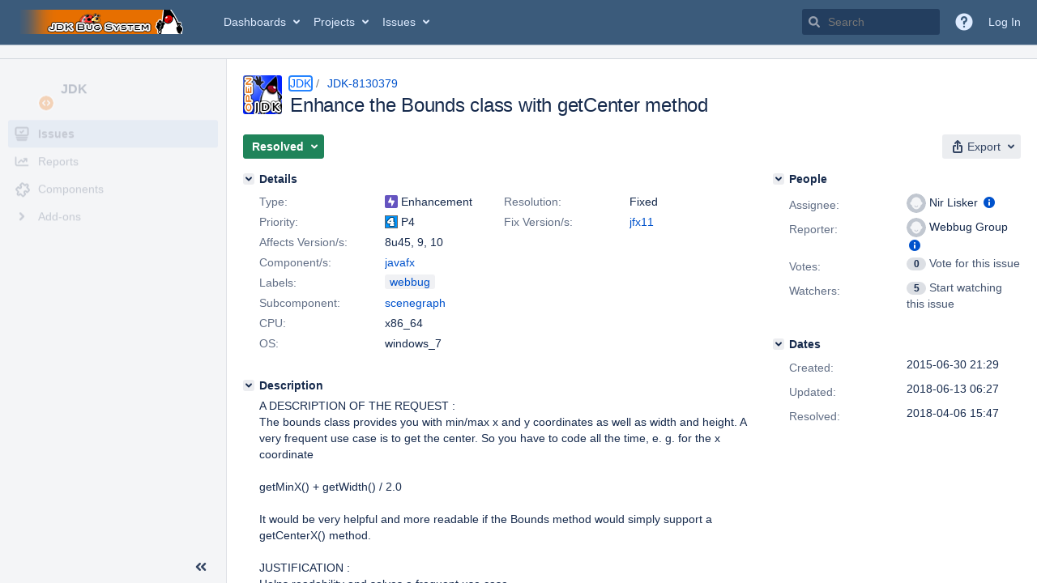

--- FILE ---
content_type: text/html;charset=UTF-8
request_url: https://bugs.openjdk.org/browse/JDK-8130379
body_size: 3947
content:


<h2 style="display:none;">[JDK-8130379] Enhance the Bounds class with getCenter method</h2>


    














    <div class="tabwrap aui-tabs horizontal-tabs aui-tabs-disabled">
        <script>resourcePhaseCheckpoint.interaction.then(() => require('wrm/require')('wrc!commentPins'));</script><script>resourcePhaseCheckpoint.interaction.then(() => require('wrm/require')('wrc!commentPinsDiscovery'));</script>

        <ul role="tablist" id="issue-tabs" class="tabs-menu" aria-label="Activity">
                                
            
            <li class="menu-item "
                role="presentation"
                id="all-tabpanel"
                data-id="all-tabpanel"
                data-key="com.atlassian.jira.plugin.system.issuetabpanels:all-tabpanel"
                data-label="All"
                data-href="/browse/JDK-8130379?page=com.atlassian.jira.plugin.system.issuetabpanels:all-tabpanel"
            >
                                    <a role="tab" aria-selected="false" aria-controls="all-tabpanel-tabpanel" id="all-tabpanel-link" href="/browse/JDK-8130379?page=com.atlassian.jira.plugin.system.issuetabpanels:all-tabpanel" tabindex="-1" class="ajax-activity-content">All</a>
                            </li>
                                
            
            <li class="menu-item  active-tab active "
                role="presentation"
                id="comment-tabpanel"
                data-id="comment-tabpanel"
                data-key="com.atlassian.jira.plugin.system.issuetabpanels:comment-tabpanel"
                data-label="Comments"
                data-href="/browse/JDK-8130379?page=com.atlassian.jira.plugin.system.issuetabpanels:comment-tabpanel"
            >
                                    <a role="tab" aria-controls="comment-tabpanel-tabpanel" id="comment-tabpanel-link" aria-selected="true" tabindex="0">Comments</a>
                            </li>
                                
            
            <li class="menu-item "
                role="presentation"
                id="worklog-tabpanel"
                data-id="worklog-tabpanel"
                data-key="com.atlassian.jira.plugin.system.issuetabpanels:worklog-tabpanel"
                data-label="Work Log"
                data-href="/browse/JDK-8130379?page=com.atlassian.jira.plugin.system.issuetabpanels:worklog-tabpanel"
            >
                                    <a role="tab" aria-selected="false" aria-controls="worklog-tabpanel-tabpanel" id="worklog-tabpanel-link" href="/browse/JDK-8130379?page=com.atlassian.jira.plugin.system.issuetabpanels:worklog-tabpanel" tabindex="-1" class="ajax-activity-content">Work Log</a>
                            </li>
                                
            
            <li class="menu-item "
                role="presentation"
                id="changehistory-tabpanel"
                data-id="changehistory-tabpanel"
                data-key="com.atlassian.jira.plugin.system.issuetabpanels:changehistory-tabpanel"
                data-label="History"
                data-href="/browse/JDK-8130379?page=com.atlassian.jira.plugin.system.issuetabpanels:changehistory-tabpanel"
            >
                                    <a role="tab" aria-selected="false" aria-controls="changehistory-tabpanel-tabpanel" id="changehistory-tabpanel-link" href="/browse/JDK-8130379?page=com.atlassian.jira.plugin.system.issuetabpanels:changehistory-tabpanel" tabindex="-1" class="ajax-activity-content">History</a>
                            </li>
                                
            
            <li class="menu-item "
                role="presentation"
                id="activity-stream-issue-tab"
                data-id="activity-stream-issue-tab"
                data-key="com.atlassian.streams.streams-jira-plugin:activity-stream-issue-tab"
                data-label="Activity"
                data-href="/browse/JDK-8130379?page=com.atlassian.streams.streams-jira-plugin:activity-stream-issue-tab"
            >
                                    <a role="tab" aria-selected="false" aria-controls="activity-stream-issue-tab-tabpanel" id="activity-stream-issue-tab-link" href="/browse/JDK-8130379?page=com.atlassian.streams.streams-jira-plugin:activity-stream-issue-tab" tabindex="-1" class="ajax-activity-content">Activity</a>
                            </li>
                </ul>

                    <div class="sortwrap">
                                    <button id="sort-button" class="issue-activity-sort-link aui-button aui-button-compact aui-button-subtle ajax-activity-content" data-tab-sort data-ajax="/browse/JDK-8130379?actionOrder=asc" data-order="asc" title="Reverse sort direction">
                        <span class="activity-tab-sort-label">Newest first</span>
                        <span class="aui-icon activity-tab-sort-down"></span>
                    </button>
                            </div>
                        <div class="tabs-pane active-pane"></div>
    </div>
                                <div class="issuePanelWrapper" id="comment-tabpanel-tabpanel" tabindex="0" role="tabpanel" aria-labelledby="comment-tabpanel-link">
            <div class="issuePanelProgress"></div>
            <div class="issuePanelContainer" id="issue_actions_container">
                <div class="issuePanelHeaderContainer" id="issue_actions_header_container">
                    




                </div>
                                                            



<div id="comment-14170064" class="issue-data-block activity-comment twixi-block  expanded ">
    <div class="twixi-wrap verbose actionContainer">
        <div class="action-head">
            <h3>
                <button class="twixi icon-default aui-icon aui-icon-small aui-iconfont-expanded">
                    Collapse comment:         
    
    
    
    
                            Kevin Rushforth added a comment - 2018-04-06 15:47     
                </button>
            </h3>
            <div class="action-details">        
    
    
    
    
                            



    <a class="user-hover user-avatar" rel="kcr" id="commentauthor_14170064_verbose" href="/secure/ViewProfile.jspa?name=kcr"><span class="aui-avatar aui-avatar-xsmall"><span class="aui-avatar-inner"><img src="https://bugs.openjdk.org/secure/useravatar?size=xsmall&amp;avatarId=10122" alt="" loading="lazy" /></span></span> Kevin Rushforth</a>
 added a comment  - <a href='/browse/JDK-8130379?focusedId=14170064&page=com.atlassian.jira.plugin.system.issuetabpanels:comment-tabpanel#comment-14170064' class='commentdate_14170064_verbose subText comment-created-date-link'><span
                class='date user-tz' title='2018-04-06 15:47'><time class='livestamp'
                                                                     datetime='2018-04-06T15:47:13-0700'>2018-04-06 15:47</time></span></a>       </div>
        </div>
        <div class="action-body flooded">Changeset: 4184d3dccefa<br/>
Author:    nlisker<br/>
Date:      2018-04-06 15:46 -0700<br/>
URL:       <a href="http://hg.openjdk.java.net/openjfx/jfx-dev/rt/rev/4184d3dccefa">http://hg.openjdk.java.net/openjfx/jfx-dev/rt/rev/4184d3dccefa</a><br/>
<br/>
8130379: Enhance the Bounds class with getCenter method<br/>
Reviewed-by: kcr </div>
        <div class="action-links action-comment-actions">
                                        </div>
    </div>
    <div class="twixi-wrap concise actionContainer">
        <div class="action-head">
            <h3>
                <button class="twixi icon-default aui-icon aui-icon-small aui-iconfont-collapsed">
                    Expand comment:         
    
    
    
    
                            Kevin Rushforth added a comment - 2018-04-06 15:47     
                </button>
            </h3>
            <div class="action-details flooded">
                        
    
    
    
    
                            



    <a class="user-hover user-avatar" rel="kcr" id="commentauthor_14170064_concise" href="/secure/ViewProfile.jspa?name=kcr"><span class="aui-avatar aui-avatar-xsmall"><span class="aui-avatar-inner"><img src="https://bugs.openjdk.org/secure/useravatar?size=xsmall&amp;avatarId=10122" alt="" loading="lazy" /></span></span> Kevin Rushforth</a>
 added a comment  - <a href='/browse/JDK-8130379?focusedId=14170064&page=com.atlassian.jira.plugin.system.issuetabpanels:comment-tabpanel#comment-14170064' class='commentdate_14170064_concise subText comment-created-date-link'><span
                class='date user-tz' title='2018-04-06 15:47'><time class='livestamp'
                                                                     datetime='2018-04-06T15:47:13-0700'>2018-04-06 15:47</time></span></a>                        Changeset: 4184d3dccefa 
Author:    nlisker 
Date:      2018-04-06 15:46 -0700 
URL:        http://hg.openjdk.java.net/openjfx/jfx-dev/rt/rev/4184d3dccefa  
 
8130379: Enhance the Bounds class with getCenter method 
Reviewed-by: kcr             </div>
        </div>
    </div>
</div>
                                             



<div id="comment-14170062" class="issue-data-block activity-comment twixi-block  expanded ">
    <div class="twixi-wrap verbose actionContainer">
        <div class="action-head">
            <h3>
                <button class="twixi icon-default aui-icon aui-icon-small aui-iconfont-expanded">
                    Collapse comment:         
    
    
    
    
                            Kevin Rushforth added a comment - 2018-04-06 15:44     
                </button>
            </h3>
            <div class="action-details">        
    
    
    
    
                            



    <a class="user-hover user-avatar" rel="kcr" id="commentauthor_14170062_verbose" href="/secure/ViewProfile.jspa?name=kcr"><span class="aui-avatar aui-avatar-xsmall"><span class="aui-avatar-inner"><img src="https://bugs.openjdk.org/secure/useravatar?size=xsmall&amp;avatarId=10122" alt="" loading="lazy" /></span></span> Kevin Rushforth</a>
 added a comment  - <a href='/browse/JDK-8130379?focusedId=14170062&page=com.atlassian.jira.plugin.system.issuetabpanels:comment-tabpanel#comment-14170062' class='commentdate_14170062_verbose subText comment-created-date-link'><span
                class='date user-tz' title='2018-04-06 15:44'><time class='livestamp'
                                                                     datetime='2018-04-06T15:44:16-0700'>2018-04-06 15:44</time></span></a>       </div>
        </div>
        <div class="action-body flooded">+1 </div>
        <div class="action-links action-comment-actions">
                                        </div>
    </div>
    <div class="twixi-wrap concise actionContainer">
        <div class="action-head">
            <h3>
                <button class="twixi icon-default aui-icon aui-icon-small aui-iconfont-collapsed">
                    Expand comment:         
    
    
    
    
                            Kevin Rushforth added a comment - 2018-04-06 15:44     
                </button>
            </h3>
            <div class="action-details flooded">
                        
    
    
    
    
                            



    <a class="user-hover user-avatar" rel="kcr" id="commentauthor_14170062_concise" href="/secure/ViewProfile.jspa?name=kcr"><span class="aui-avatar aui-avatar-xsmall"><span class="aui-avatar-inner"><img src="https://bugs.openjdk.org/secure/useravatar?size=xsmall&amp;avatarId=10122" alt="" loading="lazy" /></span></span> Kevin Rushforth</a>
 added a comment  - <a href='/browse/JDK-8130379?focusedId=14170062&page=com.atlassian.jira.plugin.system.issuetabpanels:comment-tabpanel#comment-14170062' class='commentdate_14170062_concise subText comment-created-date-link'><span
                class='date user-tz' title='2018-04-06 15:44'><time class='livestamp'
                                                                     datetime='2018-04-06T15:44:16-0700'>2018-04-06 15:44</time></span></a>                        +1             </div>
        </div>
    </div>
</div>
                                             



<div id="comment-14169509" class="issue-data-block activity-comment twixi-block  expanded ">
    <div class="twixi-wrap verbose actionContainer">
        <div class="action-head">
            <h3>
                <button class="twixi icon-default aui-icon aui-icon-small aui-iconfont-expanded">
                    Collapse comment:         
    
    
    
    
                            Nir Lisker added a comment - 2018-04-04 17:36     
                </button>
            </h3>
            <div class="action-details">        
    
    
    
    
                            



    <a class="user-hover user-avatar" rel="nlisker" id="commentauthor_14169509_verbose" href="/secure/ViewProfile.jspa?name=nlisker"><span class="aui-avatar aui-avatar-xsmall"><span class="aui-avatar-inner"><img src="https://bugs.openjdk.org/secure/useravatar?size=xsmall&amp;avatarId=10122" alt="" loading="lazy" /></span></span> Nir Lisker</a>
 added a comment  - <a href='/browse/JDK-8130379?focusedId=14169509&page=com.atlassian.jira.plugin.system.issuetabpanels:comment-tabpanel#comment-14169509' class='commentdate_14169509_verbose subText comment-created-date-link'><span
                class='date user-tz' title='2018-04-04 17:36'><time class='livestamp'
                                                                     datetime='2018-04-04T17:36:15-0700'>2018-04-04 17:36</time></span></a>       </div>
        </div>
        <div class="action-body flooded">Fixed the whitespace:<br/>
<a href="http://cr.openjdk.java.net/~nlisker/8130379/webrev.02/">http://cr.openjdk.java.net/~nlisker/8130379/webrev.02/</a> </div>
        <div class="action-links action-comment-actions">
                                        </div>
    </div>
    <div class="twixi-wrap concise actionContainer">
        <div class="action-head">
            <h3>
                <button class="twixi icon-default aui-icon aui-icon-small aui-iconfont-collapsed">
                    Expand comment:         
    
    
    
    
                            Nir Lisker added a comment - 2018-04-04 17:36     
                </button>
            </h3>
            <div class="action-details flooded">
                        
    
    
    
    
                            



    <a class="user-hover user-avatar" rel="nlisker" id="commentauthor_14169509_concise" href="/secure/ViewProfile.jspa?name=nlisker"><span class="aui-avatar aui-avatar-xsmall"><span class="aui-avatar-inner"><img src="https://bugs.openjdk.org/secure/useravatar?size=xsmall&amp;avatarId=10122" alt="" loading="lazy" /></span></span> Nir Lisker</a>
 added a comment  - <a href='/browse/JDK-8130379?focusedId=14169509&page=com.atlassian.jira.plugin.system.issuetabpanels:comment-tabpanel#comment-14169509' class='commentdate_14169509_concise subText comment-created-date-link'><span
                class='date user-tz' title='2018-04-04 17:36'><time class='livestamp'
                                                                     datetime='2018-04-04T17:36:15-0700'>2018-04-04 17:36</time></span></a>                        Fixed the whitespace: 
 http://cr.openjdk.java.net/~nlisker/8130379/webrev.02/              </div>
        </div>
    </div>
</div>
                                             



<div id="comment-14169398" class="issue-data-block activity-comment twixi-block  expanded ">
    <div class="twixi-wrap verbose actionContainer">
        <div class="action-head">
            <h3>
                <button class="twixi icon-default aui-icon aui-icon-small aui-iconfont-expanded">
                    Collapse comment:         
    
    
                                            
    
    
                            Kevin Rushforth added a comment - 2018-04-04 09:55, Edited by Kevin Rushforth - 2018-04-04 09:55     
                </button>
            </h3>
            <div class="action-details">        
    
    
                                            
    
    
                            



    <a class="user-hover user-avatar" rel="kcr" id="commentauthor_14169398_verbose" href="/secure/ViewProfile.jspa?name=kcr"><span class="aui-avatar aui-avatar-xsmall"><span class="aui-avatar-inner"><img src="https://bugs.openjdk.org/secure/useravatar?size=xsmall&amp;avatarId=10122" alt="" loading="lazy" /></span></span> Kevin Rushforth</a>
 added a comment  - <a href='/browse/JDK-8130379?focusedId=14169398&page=com.atlassian.jira.plugin.system.issuetabpanels:comment-tabpanel#comment-14169398' class='commentdate_14169398_verbose subText comment-created-date-link'><span
                class='date user-tz' title='2018-04-04 09:55'><time class='livestamp'
                                                                     datetime='2018-04-04T09:55:26-0700'>2018-04-04 09:55</time></span></a>   - <span class="subText update-info" title="Kevin Rushforth - 2018-04-04 09:55">edited</span>      </div>
        </div>
        <div class="action-body flooded">I filed <a href="/browse/JDK-8200749" title="Update javadoc build to enable tags used by JDK and fix broken URL" class="issue-link" data-issue-key="JDK-8200749"><strike>JDK-8200749</strike></a> to track adding support for the @implSpec javadoc tag.<br/>
<br/>
[~nlisker] Feel free to take that new issue, if you like, since you are working on other doc issues. Otherwise, I&#39;ll do it, but it won&#39;t likely be this week. </div>
        <div class="action-links action-comment-actions">
                                        </div>
    </div>
    <div class="twixi-wrap concise actionContainer">
        <div class="action-head">
            <h3>
                <button class="twixi icon-default aui-icon aui-icon-small aui-iconfont-collapsed">
                    Expand comment:         
    
    
                                            
    
    
                            Kevin Rushforth added a comment - 2018-04-04 09:55, Edited by Kevin Rushforth - 2018-04-04 09:55     
                </button>
            </h3>
            <div class="action-details flooded">
                        
    
    
                                            
    
    
                            



    <a class="user-hover user-avatar" rel="kcr" id="commentauthor_14169398_concise" href="/secure/ViewProfile.jspa?name=kcr"><span class="aui-avatar aui-avatar-xsmall"><span class="aui-avatar-inner"><img src="https://bugs.openjdk.org/secure/useravatar?size=xsmall&amp;avatarId=10122" alt="" loading="lazy" /></span></span> Kevin Rushforth</a>
 added a comment  - <a href='/browse/JDK-8130379?focusedId=14169398&page=com.atlassian.jira.plugin.system.issuetabpanels:comment-tabpanel#comment-14169398' class='commentdate_14169398_concise subText comment-created-date-link'><span
                class='date user-tz' title='2018-04-04 09:55'><time class='livestamp'
                                                                     datetime='2018-04-04T09:55:26-0700'>2018-04-04 09:55</time></span></a>   - <span class="subText update-info" title="Kevin Rushforth - 2018-04-04 09:55">edited</span>                       I filed   JDK-8200749   to track adding support for the @implSpec javadoc tag. 
 
[~nlisker] Feel free to take that new issue, if you like, since you are working on other doc issues. Otherwise, I&#39;ll do it, but it won&#39;t likely be this week.             </div>
        </div>
    </div>
</div>
                                             



<div id="comment-14169393" class="issue-data-block activity-comment twixi-block  expanded ">
    <div class="twixi-wrap verbose actionContainer">
        <div class="action-head">
            <h3>
                <button class="twixi icon-default aui-icon aui-icon-small aui-iconfont-expanded">
                    Collapse comment:         
    
    
    
    
                            Kevin Rushforth added a comment - 2018-04-04 09:37     
                </button>
            </h3>
            <div class="action-details">        
    
    
    
    
                            



    <a class="user-hover user-avatar" rel="kcr" id="commentauthor_14169393_verbose" href="/secure/ViewProfile.jspa?name=kcr"><span class="aui-avatar aui-avatar-xsmall"><span class="aui-avatar-inner"><img src="https://bugs.openjdk.org/secure/useravatar?size=xsmall&amp;avatarId=10122" alt="" loading="lazy" /></span></span> Kevin Rushforth</a>
 added a comment  - <a href='/browse/JDK-8130379?focusedId=14169393&page=com.atlassian.jira.plugin.system.issuetabpanels:comment-tabpanel#comment-14169393' class='commentdate_14169393_verbose subText comment-created-date-link'><span
                class='date user-tz' title='2018-04-04 09:37'><time class='livestamp'
                                                                     datetime='2018-04-04T09:37:04-0700'>2018-04-04 09:37</time></span></a>       </div>
        </div>
        <div class="action-body flooded">Two issues:<br/>
<br/>
1. The @implSpec javadoc tag is not recognized, which causes the build to fail. You need to run &quot;gradle javadoc&quot; and make sure it passes. Adding support for &#39;@implSpec&#39; is trivial, so I&#39;ll file a follow-on RFE for this and link that new issue as &quot;blocks&quot; this issue.<br/>
<br/>
2. There is a whitespace issue.<br/>
modules/javafx.graphics/src/main/java/javafx/geometry/Bounds.java:120: Trailing whitespace<br/>
 </div>
        <div class="action-links action-comment-actions">
                                        </div>
    </div>
    <div class="twixi-wrap concise actionContainer">
        <div class="action-head">
            <h3>
                <button class="twixi icon-default aui-icon aui-icon-small aui-iconfont-collapsed">
                    Expand comment:         
    
    
    
    
                            Kevin Rushforth added a comment - 2018-04-04 09:37     
                </button>
            </h3>
            <div class="action-details flooded">
                        
    
    
    
    
                            



    <a class="user-hover user-avatar" rel="kcr" id="commentauthor_14169393_concise" href="/secure/ViewProfile.jspa?name=kcr"><span class="aui-avatar aui-avatar-xsmall"><span class="aui-avatar-inner"><img src="https://bugs.openjdk.org/secure/useravatar?size=xsmall&amp;avatarId=10122" alt="" loading="lazy" /></span></span> Kevin Rushforth</a>
 added a comment  - <a href='/browse/JDK-8130379?focusedId=14169393&page=com.atlassian.jira.plugin.system.issuetabpanels:comment-tabpanel#comment-14169393' class='commentdate_14169393_concise subText comment-created-date-link'><span
                class='date user-tz' title='2018-04-04 09:37'><time class='livestamp'
                                                                     datetime='2018-04-04T09:37:04-0700'>2018-04-04 09:37</time></span></a>                        Two issues: 
 
1. The @implSpec javadoc tag is not recognized, which causes the build to fail. You need to run &quot;gradle javadoc&quot; and make sure it passes. Adding support for &#39;@implSpec&#39; is trivial, so I&#39;ll file a follow-on RFE for this and link that new issue as &quot;blocks&quot; this issue. 
 
2. There is a whitespace issue. 
modules/javafx.graphics/src/main/java/javafx/geometry/Bounds.java:120: Trailing whitespace 
             </div>
        </div>
    </div>
</div>
                                             



<div id="comment-14167965" class="issue-data-block activity-comment twixi-block  expanded ">
    <div class="twixi-wrap verbose actionContainer">
        <div class="action-head">
            <h3>
                <button class="twixi icon-default aui-icon aui-icon-small aui-iconfont-expanded">
                    Collapse comment:         
    
    
    
    
                            Nir Lisker added a comment - 2018-03-29 08:39     
                </button>
            </h3>
            <div class="action-details">        
    
    
    
    
                            



    <a class="user-hover user-avatar" rel="nlisker" id="commentauthor_14167965_verbose" href="/secure/ViewProfile.jspa?name=nlisker"><span class="aui-avatar aui-avatar-xsmall"><span class="aui-avatar-inner"><img src="https://bugs.openjdk.org/secure/useravatar?size=xsmall&amp;avatarId=10122" alt="" loading="lazy" /></span></span> Nir Lisker</a>
 added a comment  - <a href='/browse/JDK-8130379?focusedId=14167965&page=com.atlassian.jira.plugin.system.issuetabpanels:comment-tabpanel#comment-14167965' class='commentdate_14167965_verbose subText comment-created-date-link'><span
                class='date user-tz' title='2018-03-29 08:39'><time class='livestamp'
                                                                     datetime='2018-03-29T08:39:54-0700'>2018-03-29 08:39</time></span></a>       </div>
        </div>
        <div class="action-body flooded">New webrev with the changes from my last comment plus update of the copyright years:<br/>
<a href="http://cr.openjdk.java.net/~nlisker/8130379/webrev.01/">http://cr.openjdk.java.net/~nlisker/8130379/webrev.01/</a> </div>
        <div class="action-links action-comment-actions">
                                        </div>
    </div>
    <div class="twixi-wrap concise actionContainer">
        <div class="action-head">
            <h3>
                <button class="twixi icon-default aui-icon aui-icon-small aui-iconfont-collapsed">
                    Expand comment:         
    
    
    
    
                            Nir Lisker added a comment - 2018-03-29 08:39     
                </button>
            </h3>
            <div class="action-details flooded">
                        
    
    
    
    
                            



    <a class="user-hover user-avatar" rel="nlisker" id="commentauthor_14167965_concise" href="/secure/ViewProfile.jspa?name=nlisker"><span class="aui-avatar aui-avatar-xsmall"><span class="aui-avatar-inner"><img src="https://bugs.openjdk.org/secure/useravatar?size=xsmall&amp;avatarId=10122" alt="" loading="lazy" /></span></span> Nir Lisker</a>
 added a comment  - <a href='/browse/JDK-8130379?focusedId=14167965&page=com.atlassian.jira.plugin.system.issuetabpanels:comment-tabpanel#comment-14167965' class='commentdate_14167965_concise subText comment-created-date-link'><span
                class='date user-tz' title='2018-03-29 08:39'><time class='livestamp'
                                                                     datetime='2018-03-29T08:39:54-0700'>2018-03-29 08:39</time></span></a>                        New webrev with the changes from my last comment plus update of the copyright years: 
 http://cr.openjdk.java.net/~nlisker/8130379/webrev.01/              </div>
        </div>
    </div>
</div>
                                             



<div id="comment-14167801" class="issue-data-block activity-comment twixi-block  expanded ">
    <div class="twixi-wrap verbose actionContainer">
        <div class="action-head">
            <h3>
                <button class="twixi icon-default aui-icon aui-icon-small aui-iconfont-expanded">
                    Collapse comment:         
    
    
    
    
                            Kevin Rushforth added a comment - 2018-03-28 18:40     
                </button>
            </h3>
            <div class="action-details">        
    
    
    
    
                            



    <a class="user-hover user-avatar" rel="kcr" id="commentauthor_14167801_verbose" href="/secure/ViewProfile.jspa?name=kcr"><span class="aui-avatar aui-avatar-xsmall"><span class="aui-avatar-inner"><img src="https://bugs.openjdk.org/secure/useravatar?size=xsmall&amp;avatarId=10122" alt="" loading="lazy" /></span></span> Kevin Rushforth</a>
 added a comment  - <a href='/browse/JDK-8130379?focusedId=14167801&page=com.atlassian.jira.plugin.system.issuetabpanels:comment-tabpanel#comment-14167801' class='commentdate_14167801_verbose subText comment-created-date-link'><span
                class='date user-tz' title='2018-03-28 18:40'><time class='livestamp'
                                                                     datetime='2018-03-28T18:40:57-0700'>2018-03-28 18:40</time></span></a>       </div>
        </div>
        <div class="action-body flooded">After looking at it further, I don&#39;t think the center2D and center3D methods fit with the API. We could discuss adding those sort of convenience methods later, but maybe. not in isolation for just this class. </div>
        <div class="action-links action-comment-actions">
                                        </div>
    </div>
    <div class="twixi-wrap concise actionContainer">
        <div class="action-head">
            <h3>
                <button class="twixi icon-default aui-icon aui-icon-small aui-iconfont-collapsed">
                    Expand comment:         
    
    
    
    
                            Kevin Rushforth added a comment - 2018-03-28 18:40     
                </button>
            </h3>
            <div class="action-details flooded">
                        
    
    
    
    
                            



    <a class="user-hover user-avatar" rel="kcr" id="commentauthor_14167801_concise" href="/secure/ViewProfile.jspa?name=kcr"><span class="aui-avatar aui-avatar-xsmall"><span class="aui-avatar-inner"><img src="https://bugs.openjdk.org/secure/useravatar?size=xsmall&amp;avatarId=10122" alt="" loading="lazy" /></span></span> Kevin Rushforth</a>
 added a comment  - <a href='/browse/JDK-8130379?focusedId=14167801&page=com.atlassian.jira.plugin.system.issuetabpanels:comment-tabpanel#comment-14167801' class='commentdate_14167801_concise subText comment-created-date-link'><span
                class='date user-tz' title='2018-03-28 18:40'><time class='livestamp'
                                                                     datetime='2018-03-28T18:40:57-0700'>2018-03-28 18:40</time></span></a>                        After looking at it further, I don&#39;t think the center2D and center3D methods fit with the API. We could discuss adding those sort of convenience methods later, but maybe. not in isolation for just this class.             </div>
        </div>
    </div>
</div>
                                             



<div id="comment-14165330" class="issue-data-block activity-comment twixi-block  expanded ">
    <div class="twixi-wrap verbose actionContainer">
        <div class="action-head">
            <h3>
                <button class="twixi icon-default aui-icon aui-icon-small aui-iconfont-expanded">
                    Collapse comment:         
    
    
    
    
                            Nir Lisker added a comment - 2018-03-20 22:07     
                </button>
            </h3>
            <div class="action-details">        
    
    
    
    
                            



    <a class="user-hover user-avatar" rel="nlisker" id="commentauthor_14165330_verbose" href="/secure/ViewProfile.jspa?name=nlisker"><span class="aui-avatar aui-avatar-xsmall"><span class="aui-avatar-inner"><img src="https://bugs.openjdk.org/secure/useravatar?size=xsmall&amp;avatarId=10122" alt="" loading="lazy" /></span></span> Nir Lisker</a>
 added a comment  - <a href='/browse/JDK-8130379?focusedId=14165330&page=com.atlassian.jira.plugin.system.issuetabpanels:comment-tabpanel#comment-14165330' class='commentdate_14165330_verbose subText comment-created-date-link'><span
                class='date user-tz' title='2018-03-20 22:07'><time class='livestamp'
                                                                     datetime='2018-03-20T22:07:25-0700'>2018-03-20 22:07</time></span></a>       </div>
        </div>
        <div class="action-body flooded">Thanks Kevin,<br/>
<br/>
Fixed whitespaces, added &#39;@since 11&#39;, changed to assertEquals, and addressed Joe Darcy&#39;s comments in the CSR issue.<br/>
<br/>
I&#39;ll upload the new webrev after a decision/discussion on the center2D and center3D methods as described in the linked CSR. You had objections and no one else voiced an opinion, which is why I didn&#39;t include them in the initial webrev. I&#39;m not pushing it, just didn&#39;t know what the conclusion was. </div>
        <div class="action-links action-comment-actions">
                                        </div>
    </div>
    <div class="twixi-wrap concise actionContainer">
        <div class="action-head">
            <h3>
                <button class="twixi icon-default aui-icon aui-icon-small aui-iconfont-collapsed">
                    Expand comment:         
    
    
    
    
                            Nir Lisker added a comment - 2018-03-20 22:07     
                </button>
            </h3>
            <div class="action-details flooded">
                        
    
    
    
    
                            



    <a class="user-hover user-avatar" rel="nlisker" id="commentauthor_14165330_concise" href="/secure/ViewProfile.jspa?name=nlisker"><span class="aui-avatar aui-avatar-xsmall"><span class="aui-avatar-inner"><img src="https://bugs.openjdk.org/secure/useravatar?size=xsmall&amp;avatarId=10122" alt="" loading="lazy" /></span></span> Nir Lisker</a>
 added a comment  - <a href='/browse/JDK-8130379?focusedId=14165330&page=com.atlassian.jira.plugin.system.issuetabpanels:comment-tabpanel#comment-14165330' class='commentdate_14165330_concise subText comment-created-date-link'><span
                class='date user-tz' title='2018-03-20 22:07'><time class='livestamp'
                                                                     datetime='2018-03-20T22:07:25-0700'>2018-03-20 22:07</time></span></a>                        Thanks Kevin, 
 
Fixed whitespaces, added &#39;@since 11&#39;, changed to assertEquals, and addressed Joe Darcy&#39;s comments in the CSR issue. 
 
I&#39;ll upload the new webrev after a decision/discussion on the center2D and center3D methods as described in the linked CSR. You had objections and no one else voiced an opinion, which is why I didn&#39;t include them in the initial webrev. I&#39;m not pushing it, just didn&#39;t know what the conclusion was.             </div>
        </div>
    </div>
</div>
                                             



<div id="comment-14165264" class="issue-data-block activity-comment twixi-block  expanded ">
    <div class="twixi-wrap verbose actionContainer">
        <div class="action-head">
            <h3>
                <button class="twixi icon-default aui-icon aui-icon-small aui-iconfont-expanded">
                    Collapse comment:         
    
    
                                            
    
    
                            Kevin Rushforth added a comment - 2018-03-20 16:41, Edited by Kevin Rushforth - 2018-03-20 16:42     
                </button>
            </h3>
            <div class="action-details">        
    
    
                                            
    
    
                            



    <a class="user-hover user-avatar" rel="kcr" id="commentauthor_14165264_verbose" href="/secure/ViewProfile.jspa?name=kcr"><span class="aui-avatar aui-avatar-xsmall"><span class="aui-avatar-inner"><img src="https://bugs.openjdk.org/secure/useravatar?size=xsmall&amp;avatarId=10122" alt="" loading="lazy" /></span></span> Kevin Rushforth</a>
 added a comment  - <a href='/browse/JDK-8130379?focusedId=14165264&page=com.atlassian.jira.plugin.system.issuetabpanels:comment-tabpanel#comment-14165264' class='commentdate_14165264_verbose subText comment-created-date-link'><span
                class='date user-tz' title='2018-03-20 16:41'><time class='livestamp'
                                                                     datetime='2018-03-20T16:41:35-0700'>2018-03-20 16:41</time></span></a>   - <span class="subText update-info" title="Kevin Rushforth - 2018-03-20 16:42">edited</span>      </div>
        </div>
        <div class="action-body flooded">One more issue I found:<br/>
<br/>
modules/javafx.graphics/src/main/java/javafx/geometry/Bounds.java:122: Trailing whitespace<br/>
<br/>
(there are a total of 3 occurrences in that file) </div>
        <div class="action-links action-comment-actions">
                                        </div>
    </div>
    <div class="twixi-wrap concise actionContainer">
        <div class="action-head">
            <h3>
                <button class="twixi icon-default aui-icon aui-icon-small aui-iconfont-collapsed">
                    Expand comment:         
    
    
                                            
    
    
                            Kevin Rushforth added a comment - 2018-03-20 16:41, Edited by Kevin Rushforth - 2018-03-20 16:42     
                </button>
            </h3>
            <div class="action-details flooded">
                        
    
    
                                            
    
    
                            



    <a class="user-hover user-avatar" rel="kcr" id="commentauthor_14165264_concise" href="/secure/ViewProfile.jspa?name=kcr"><span class="aui-avatar aui-avatar-xsmall"><span class="aui-avatar-inner"><img src="https://bugs.openjdk.org/secure/useravatar?size=xsmall&amp;avatarId=10122" alt="" loading="lazy" /></span></span> Kevin Rushforth</a>
 added a comment  - <a href='/browse/JDK-8130379?focusedId=14165264&page=com.atlassian.jira.plugin.system.issuetabpanels:comment-tabpanel#comment-14165264' class='commentdate_14165264_concise subText comment-created-date-link'><span
                class='date user-tz' title='2018-03-20 16:41'><time class='livestamp'
                                                                     datetime='2018-03-20T16:41:35-0700'>2018-03-20 16:41</time></span></a>   - <span class="subText update-info" title="Kevin Rushforth - 2018-03-20 16:42">edited</span>                       One more issue I found: 
 
modules/javafx.graphics/src/main/java/javafx/geometry/Bounds.java:122: Trailing whitespace 
 
(there are a total of 3 occurrences in that file)             </div>
        </div>
    </div>
</div>
                                             



<div id="comment-14165262" class="issue-data-block activity-comment twixi-block  expanded ">
    <div class="twixi-wrap verbose actionContainer">
        <div class="action-head">
            <h3>
                <button class="twixi icon-default aui-icon aui-icon-small aui-iconfont-expanded">
                    Collapse comment:         
    
    
                                            
    
    
                            Kevin Rushforth added a comment - 2018-03-20 16:38, Edited by Kevin Rushforth - 2018-03-20 16:40     
                </button>
            </h3>
            <div class="action-details">        
    
    
                                            
    
    
                            



    <a class="user-hover user-avatar" rel="kcr" id="commentauthor_14165262_verbose" href="/secure/ViewProfile.jspa?name=kcr"><span class="aui-avatar aui-avatar-xsmall"><span class="aui-avatar-inner"><img src="https://bugs.openjdk.org/secure/useravatar?size=xsmall&amp;avatarId=10122" alt="" loading="lazy" /></span></span> Kevin Rushforth</a>
 added a comment  - <a href='/browse/JDK-8130379?focusedId=14165262&page=com.atlassian.jira.plugin.system.issuetabpanels:comment-tabpanel#comment-14165262' class='commentdate_14165262_verbose subText comment-created-date-link'><span
                class='date user-tz' title='2018-03-20 16:38'><time class='livestamp'
                                                                     datetime='2018-03-20T16:38:06-0700'>2018-03-20 16:38</time></span></a>   - <span class="subText update-info" title="Kevin Rushforth - 2018-03-20 16:40">edited</span>      </div>
        </div>
        <div class="action-body flooded">Normally we would at least review the API part of the webrev first, yes (in case there are changes needed it is easier and less work that way). I think Ambarish was just reminding you that it needed to be done.<br/>
<br/>
The API looks fine to me, but is missing the &#39;@since 11&#39; javadoc tags. Once you fix this I will review the CSR.<br/>
<br/>
The implementation looks fine to me.<br/>
<br/>
MINOR: I recommend changing the test to use assertEquals since you will get a better error message if it fails (it will automatically report the expected and observed values). </div>
        <div class="action-links action-comment-actions">
                                        </div>
    </div>
    <div class="twixi-wrap concise actionContainer">
        <div class="action-head">
            <h3>
                <button class="twixi icon-default aui-icon aui-icon-small aui-iconfont-collapsed">
                    Expand comment:         
    
    
                                            
    
    
                            Kevin Rushforth added a comment - 2018-03-20 16:38, Edited by Kevin Rushforth - 2018-03-20 16:40     
                </button>
            </h3>
            <div class="action-details flooded">
                        
    
    
                                            
    
    
                            



    <a class="user-hover user-avatar" rel="kcr" id="commentauthor_14165262_concise" href="/secure/ViewProfile.jspa?name=kcr"><span class="aui-avatar aui-avatar-xsmall"><span class="aui-avatar-inner"><img src="https://bugs.openjdk.org/secure/useravatar?size=xsmall&amp;avatarId=10122" alt="" loading="lazy" /></span></span> Kevin Rushforth</a>
 added a comment  - <a href='/browse/JDK-8130379?focusedId=14165262&page=com.atlassian.jira.plugin.system.issuetabpanels:comment-tabpanel#comment-14165262' class='commentdate_14165262_concise subText comment-created-date-link'><span
                class='date user-tz' title='2018-03-20 16:38'><time class='livestamp'
                                                                     datetime='2018-03-20T16:38:06-0700'>2018-03-20 16:38</time></span></a>   - <span class="subText update-info" title="Kevin Rushforth - 2018-03-20 16:40">edited</span>                       Normally we would at least review the API part of the webrev first, yes (in case there are changes needed it is easier and less work that way). I think Ambarish was just reminding you that it needed to be done. 
 
The API looks fine to me, but is missing the &#39;@since 11&#39; javadoc tags. Once you fix this I will review the CSR. 
 
The implementation looks fine to me. 
 
MINOR: I recommend changing the test to use assertEquals since you will get a better error message if it fails (it will automatically report the expected and observed values).             </div>
        </div>
    </div>
</div>
                                             <div class="message-container">
    <button class="collapsed-actions collapsed-comment-tabpanel show-more-comment-tabpanel show-more-tab-items aui-button" data-fetch-mode="older" data-url="/browse/JDK-8130379?page=com.atlassian.jira.plugin.system.issuetabpanels:comment-tabpanel&fetchMode=OLDER&actionOrder=desc&fromDate=2018-03-20T23%3A38%3A06.000%2B0000" data-url-all="/browse/JDK-8130379?page=com.atlassian.jira.plugin.system.issuetabpanels:comment-tabpanel&fetchMode=OLDER&showAll=true&actionOrder=desc&fromDate=2018-03-20T23%3A38%3A06.000%2B0000" data-load-all-message="select to load all" >Load more older comments</button>
</div>                                                 </div>
        </div>
                                                